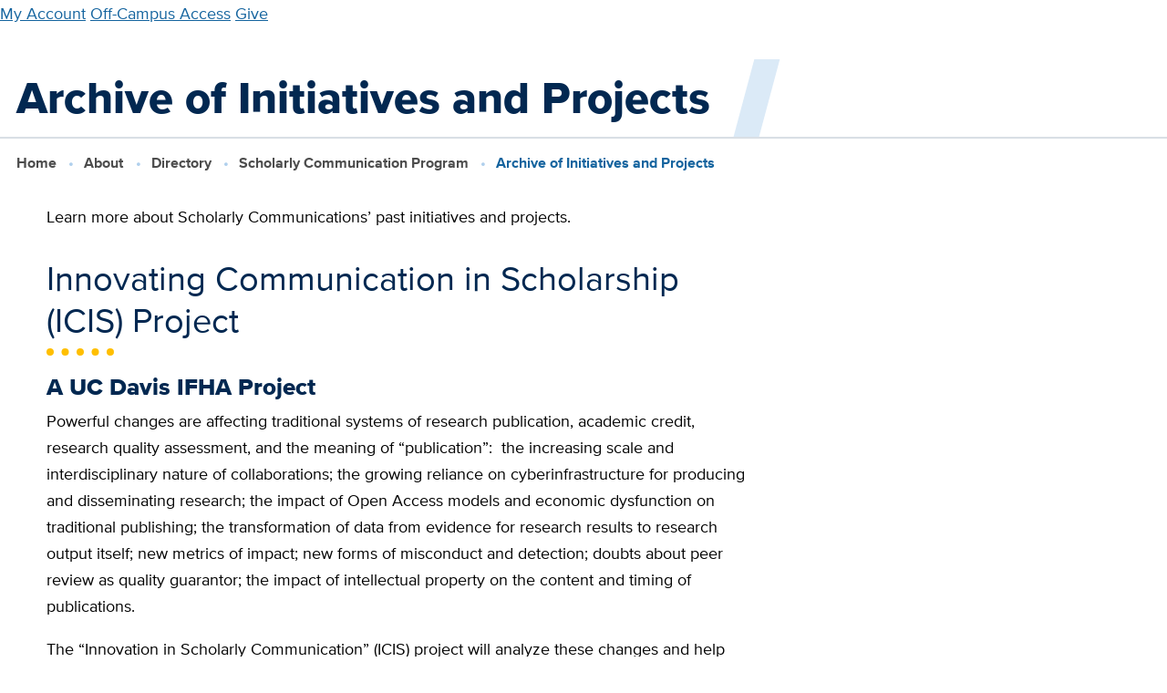

--- FILE ---
content_type: text/html; charset=UTF-8
request_url: https://library.ucdavis.edu/scholarly-communications-program/archive-of-initiatives-and-projects/
body_size: 11242
content:
<!-- This page is cached by the Hummingbird Performance plugin v3.17.0 - https://wordpress.org/plugins/hummingbird-performance/. -->
  <!DOCTYPE html>
<html lang="en-US">
<head>
    <meta charset="UTF-8" />

                            <meta name="description" content="Learn more about Scholarly Communications&#039; past initiatives and projects. Powerful changes are affecting traditional systems of research publication, academic credit, research quality assessment, and the meaning of “publication”:&amp;nbsp; the increasing scale and interdisciplinary nature of collaborations; the growing reliance on cyberinfrastructure for producing and disseminating research; the impact of Open...">
    
    <meta http-equiv="Content-Type" content="text/html; charset=UTF-8" />
    <meta http-equiv="X-UA-Compatible" content="IE=edge">
    <meta name="viewport" content="width=device-width, initial-scale=1">
    <link rel="pingback" href="https://library.ucdavis.edu/xmlrpc.php" />
    <link rel="profile" href="http://gmpg.org/xfn/11">
    <link rel="icon" href="https://library.ucdavis.edu/wp-content/uploads/2021/11/cropped-site-icon.png">
    <title>Archive of Initiatives and Projects &#8211; UC Davis Library</title>
	<style>img:is([sizes="auto" i], [sizes^="auto," i]) { contain-intrinsic-size: 3000px 1500px }</style>
	<meta name="google-site-verification" content="-MjSr0vNihRH6zivp9DzzmZrApJZBOIpHS1OZ0lHEng" />
<link href='//hb.wpmucdn.com' rel='preconnect' />
<link rel="alternate" type="application/rss+xml" title="UC Davis Library &raquo; Feed" href="https://library.ucdavis.edu/feed/" />
<link rel="alternate" type="application/rss+xml" title="UC Davis Library &raquo; Comments Feed" href="https://library.ucdavis.edu/comments/feed/" />
<link rel='stylesheet' id='wp-block-library-css' href='https://library.ucdavis.edu/wp-includes/css/dist/block-library/style.min.css?ver=6.8.3' type='text/css' media='all' />
<style id='global-styles-inline-css' type='text/css'>
:root{--wp--preset--aspect-ratio--square: 1;--wp--preset--aspect-ratio--4-3: 4/3;--wp--preset--aspect-ratio--3-4: 3/4;--wp--preset--aspect-ratio--3-2: 3/2;--wp--preset--aspect-ratio--2-3: 2/3;--wp--preset--aspect-ratio--16-9: 16/9;--wp--preset--aspect-ratio--9-16: 9/16;--wp--preset--color--black: #000000;--wp--preset--color--cyan-bluish-gray: #abb8c3;--wp--preset--color--white: #ffffff;--wp--preset--color--pale-pink: #f78da7;--wp--preset--color--vivid-red: #cf2e2e;--wp--preset--color--luminous-vivid-orange: #ff6900;--wp--preset--color--luminous-vivid-amber: #fcb900;--wp--preset--color--light-green-cyan: #7bdcb5;--wp--preset--color--vivid-green-cyan: #00d084;--wp--preset--color--pale-cyan-blue: #8ed1fc;--wp--preset--color--vivid-cyan-blue: #0693e3;--wp--preset--color--vivid-purple: #9b51e0;--wp--preset--gradient--vivid-cyan-blue-to-vivid-purple: linear-gradient(135deg,rgba(6,147,227,1) 0%,rgb(155,81,224) 100%);--wp--preset--gradient--light-green-cyan-to-vivid-green-cyan: linear-gradient(135deg,rgb(122,220,180) 0%,rgb(0,208,130) 100%);--wp--preset--gradient--luminous-vivid-amber-to-luminous-vivid-orange: linear-gradient(135deg,rgba(252,185,0,1) 0%,rgba(255,105,0,1) 100%);--wp--preset--gradient--luminous-vivid-orange-to-vivid-red: linear-gradient(135deg,rgba(255,105,0,1) 0%,rgb(207,46,46) 100%);--wp--preset--gradient--very-light-gray-to-cyan-bluish-gray: linear-gradient(135deg,rgb(238,238,238) 0%,rgb(169,184,195) 100%);--wp--preset--gradient--cool-to-warm-spectrum: linear-gradient(135deg,rgb(74,234,220) 0%,rgb(151,120,209) 20%,rgb(207,42,186) 40%,rgb(238,44,130) 60%,rgb(251,105,98) 80%,rgb(254,248,76) 100%);--wp--preset--gradient--blush-light-purple: linear-gradient(135deg,rgb(255,206,236) 0%,rgb(152,150,240) 100%);--wp--preset--gradient--blush-bordeaux: linear-gradient(135deg,rgb(254,205,165) 0%,rgb(254,45,45) 50%,rgb(107,0,62) 100%);--wp--preset--gradient--luminous-dusk: linear-gradient(135deg,rgb(255,203,112) 0%,rgb(199,81,192) 50%,rgb(65,88,208) 100%);--wp--preset--gradient--pale-ocean: linear-gradient(135deg,rgb(255,245,203) 0%,rgb(182,227,212) 50%,rgb(51,167,181) 100%);--wp--preset--gradient--electric-grass: linear-gradient(135deg,rgb(202,248,128) 0%,rgb(113,206,126) 100%);--wp--preset--gradient--midnight: linear-gradient(135deg,rgb(2,3,129) 0%,rgb(40,116,252) 100%);--wp--preset--font-size--small: 13px;--wp--preset--font-size--medium: 20px;--wp--preset--font-size--large: 36px;--wp--preset--font-size--x-large: 42px;--wp--preset--spacing--20: 0.44rem;--wp--preset--spacing--30: 0.67rem;--wp--preset--spacing--40: 1rem;--wp--preset--spacing--50: 1.5rem;--wp--preset--spacing--60: 2.25rem;--wp--preset--spacing--70: 3.38rem;--wp--preset--spacing--80: 5.06rem;--wp--preset--shadow--natural: 6px 6px 9px rgba(0, 0, 0, 0.2);--wp--preset--shadow--deep: 12px 12px 50px rgba(0, 0, 0, 0.4);--wp--preset--shadow--sharp: 6px 6px 0px rgba(0, 0, 0, 0.2);--wp--preset--shadow--outlined: 6px 6px 0px -3px rgba(255, 255, 255, 1), 6px 6px rgba(0, 0, 0, 1);--wp--preset--shadow--crisp: 6px 6px 0px rgba(0, 0, 0, 1);}:where(body) { margin: 0; }.wp-site-blocks > .alignleft { float: left; margin-right: 2em; }.wp-site-blocks > .alignright { float: right; margin-left: 2em; }.wp-site-blocks > .aligncenter { justify-content: center; margin-left: auto; margin-right: auto; }:where(.is-layout-flex){gap: 0.5em;}:where(.is-layout-grid){gap: 0.5em;}.is-layout-flow > .alignleft{float: left;margin-inline-start: 0;margin-inline-end: 2em;}.is-layout-flow > .alignright{float: right;margin-inline-start: 2em;margin-inline-end: 0;}.is-layout-flow > .aligncenter{margin-left: auto !important;margin-right: auto !important;}.is-layout-constrained > .alignleft{float: left;margin-inline-start: 0;margin-inline-end: 2em;}.is-layout-constrained > .alignright{float: right;margin-inline-start: 2em;margin-inline-end: 0;}.is-layout-constrained > .aligncenter{margin-left: auto !important;margin-right: auto !important;}.is-layout-constrained > :where(:not(.alignleft):not(.alignright):not(.alignfull)){margin-left: auto !important;margin-right: auto !important;}body .is-layout-flex{display: flex;}.is-layout-flex{flex-wrap: wrap;align-items: center;}.is-layout-flex > :is(*, div){margin: 0;}body .is-layout-grid{display: grid;}.is-layout-grid > :is(*, div){margin: 0;}body{padding-top: 0px;padding-right: 0px;padding-bottom: 0px;padding-left: 0px;}a:where(:not(.wp-element-button)){text-decoration: underline;}:root :where(.wp-element-button, .wp-block-button__link){background-color: #32373c;border-width: 0;color: #fff;font-family: inherit;font-size: inherit;line-height: inherit;padding: calc(0.667em + 2px) calc(1.333em + 2px);text-decoration: none;}.has-black-color{color: var(--wp--preset--color--black) !important;}.has-cyan-bluish-gray-color{color: var(--wp--preset--color--cyan-bluish-gray) !important;}.has-white-color{color: var(--wp--preset--color--white) !important;}.has-pale-pink-color{color: var(--wp--preset--color--pale-pink) !important;}.has-vivid-red-color{color: var(--wp--preset--color--vivid-red) !important;}.has-luminous-vivid-orange-color{color: var(--wp--preset--color--luminous-vivid-orange) !important;}.has-luminous-vivid-amber-color{color: var(--wp--preset--color--luminous-vivid-amber) !important;}.has-light-green-cyan-color{color: var(--wp--preset--color--light-green-cyan) !important;}.has-vivid-green-cyan-color{color: var(--wp--preset--color--vivid-green-cyan) !important;}.has-pale-cyan-blue-color{color: var(--wp--preset--color--pale-cyan-blue) !important;}.has-vivid-cyan-blue-color{color: var(--wp--preset--color--vivid-cyan-blue) !important;}.has-vivid-purple-color{color: var(--wp--preset--color--vivid-purple) !important;}.has-black-background-color{background-color: var(--wp--preset--color--black) !important;}.has-cyan-bluish-gray-background-color{background-color: var(--wp--preset--color--cyan-bluish-gray) !important;}.has-white-background-color{background-color: var(--wp--preset--color--white) !important;}.has-pale-pink-background-color{background-color: var(--wp--preset--color--pale-pink) !important;}.has-vivid-red-background-color{background-color: var(--wp--preset--color--vivid-red) !important;}.has-luminous-vivid-orange-background-color{background-color: var(--wp--preset--color--luminous-vivid-orange) !important;}.has-luminous-vivid-amber-background-color{background-color: var(--wp--preset--color--luminous-vivid-amber) !important;}.has-light-green-cyan-background-color{background-color: var(--wp--preset--color--light-green-cyan) !important;}.has-vivid-green-cyan-background-color{background-color: var(--wp--preset--color--vivid-green-cyan) !important;}.has-pale-cyan-blue-background-color{background-color: var(--wp--preset--color--pale-cyan-blue) !important;}.has-vivid-cyan-blue-background-color{background-color: var(--wp--preset--color--vivid-cyan-blue) !important;}.has-vivid-purple-background-color{background-color: var(--wp--preset--color--vivid-purple) !important;}.has-black-border-color{border-color: var(--wp--preset--color--black) !important;}.has-cyan-bluish-gray-border-color{border-color: var(--wp--preset--color--cyan-bluish-gray) !important;}.has-white-border-color{border-color: var(--wp--preset--color--white) !important;}.has-pale-pink-border-color{border-color: var(--wp--preset--color--pale-pink) !important;}.has-vivid-red-border-color{border-color: var(--wp--preset--color--vivid-red) !important;}.has-luminous-vivid-orange-border-color{border-color: var(--wp--preset--color--luminous-vivid-orange) !important;}.has-luminous-vivid-amber-border-color{border-color: var(--wp--preset--color--luminous-vivid-amber) !important;}.has-light-green-cyan-border-color{border-color: var(--wp--preset--color--light-green-cyan) !important;}.has-vivid-green-cyan-border-color{border-color: var(--wp--preset--color--vivid-green-cyan) !important;}.has-pale-cyan-blue-border-color{border-color: var(--wp--preset--color--pale-cyan-blue) !important;}.has-vivid-cyan-blue-border-color{border-color: var(--wp--preset--color--vivid-cyan-blue) !important;}.has-vivid-purple-border-color{border-color: var(--wp--preset--color--vivid-purple) !important;}.has-vivid-cyan-blue-to-vivid-purple-gradient-background{background: var(--wp--preset--gradient--vivid-cyan-blue-to-vivid-purple) !important;}.has-light-green-cyan-to-vivid-green-cyan-gradient-background{background: var(--wp--preset--gradient--light-green-cyan-to-vivid-green-cyan) !important;}.has-luminous-vivid-amber-to-luminous-vivid-orange-gradient-background{background: var(--wp--preset--gradient--luminous-vivid-amber-to-luminous-vivid-orange) !important;}.has-luminous-vivid-orange-to-vivid-red-gradient-background{background: var(--wp--preset--gradient--luminous-vivid-orange-to-vivid-red) !important;}.has-very-light-gray-to-cyan-bluish-gray-gradient-background{background: var(--wp--preset--gradient--very-light-gray-to-cyan-bluish-gray) !important;}.has-cool-to-warm-spectrum-gradient-background{background: var(--wp--preset--gradient--cool-to-warm-spectrum) !important;}.has-blush-light-purple-gradient-background{background: var(--wp--preset--gradient--blush-light-purple) !important;}.has-blush-bordeaux-gradient-background{background: var(--wp--preset--gradient--blush-bordeaux) !important;}.has-luminous-dusk-gradient-background{background: var(--wp--preset--gradient--luminous-dusk) !important;}.has-pale-ocean-gradient-background{background: var(--wp--preset--gradient--pale-ocean) !important;}.has-electric-grass-gradient-background{background: var(--wp--preset--gradient--electric-grass) !important;}.has-midnight-gradient-background{background: var(--wp--preset--gradient--midnight) !important;}.has-small-font-size{font-size: var(--wp--preset--font-size--small) !important;}.has-medium-font-size{font-size: var(--wp--preset--font-size--medium) !important;}.has-large-font-size{font-size: var(--wp--preset--font-size--large) !important;}.has-x-large-font-size{font-size: var(--wp--preset--font-size--x-large) !important;}
:where(.wp-block-post-template.is-layout-flex){gap: 1.25em;}:where(.wp-block-post-template.is-layout-grid){gap: 1.25em;}
:where(.wp-block-columns.is-layout-flex){gap: 2em;}:where(.wp-block-columns.is-layout-grid){gap: 2em;}
:root :where(.wp-block-pullquote){font-size: 1.5em;line-height: 1.6;}
</style>
<link rel='stylesheet' id='ucdlib-css' href='https://library.ucdavis.edu/wp-content/plugins/ucdlib-assets/assets/css/ucdlib.css?ver=2025-12-09T21:08:21.000Z' type='text/css' media='all' />
<script type="text/javascript" src="https://library.ucdavis.edu/wp-content/plugins/ucdlib-assets/assets/js/dist/ucdlib.js?ver=2025-12-09T21:08:21.000Z" id="ucdlib-js"></script>
<link rel="https://api.w.org/" href="https://library.ucdavis.edu/wp-json/" /><link rel="alternate" title="JSON" type="application/json" href="https://library.ucdavis.edu/wp-json/wp/v2/pages/10997" /><link rel="EditURI" type="application/rsd+xml" title="RSD" href="https://library.ucdavis.edu/xmlrpc.php?rsd" />
<meta name="generator" content="WordPress 6.8.3" />
<link rel="canonical" href="https://library.ucdavis.edu/scholarly-communications-program/archive-of-initiatives-and-projects/" />
<link rel='shortlink' href='https://library.ucdavis.edu/?p=10997' />
<link rel="alternate" title="oEmbed (JSON)" type="application/json+oembed" href="https://library.ucdavis.edu/wp-json/oembed/1.0/embed?url=https%3A%2F%2Flibrary.ucdavis.edu%2Fscholarly-communications-program%2Farchive-of-initiatives-and-projects%2F" />
<link rel="alternate" title="oEmbed (XML)" type="text/xml+oembed" href="https://library.ucdavis.edu/wp-json/oembed/1.0/embed?url=https%3A%2F%2Flibrary.ucdavis.edu%2Fscholarly-communications-program%2Farchive-of-initiatives-and-projects%2F&#038;format=xml" />
		<script>
			document.documentElement.className = document.documentElement.className.replace('no-js', 'js');
		</script>
				<style>
			.no-js img.lazyload {
				display: none;
			}

			figure.wp-block-image img.lazyloading {
				min-width: 150px;
			}

						.lazyload, .lazyloading {
				opacity: 0;
			}

			.lazyloaded {
				opacity: 1;
				transition: opacity 400ms;
				transition-delay: 0ms;
			}

					</style>
		<style>
    ucd-theme-primary-nav * {
      display: none;
    }
    ucd-theme-quick-links * {
      display: none;
    }
    ucd-theme-subnav * {
      display: none;
    }
    </style><link rel="icon" href="https://library.ucdavis.edu/wp-content/uploads/2021/11/cropped-site-icon-135x135.png" sizes="32x32" />
<link rel="icon" href="https://library.ucdavis.edu/wp-content/uploads/2021/11/cropped-site-icon.png" sizes="192x192" />
<link rel="apple-touch-icon" href="https://library.ucdavis.edu/wp-content/uploads/2021/11/cropped-site-icon.png" />
<meta name="msapplication-TileImage" content="https://library.ucdavis.edu/wp-content/uploads/2021/11/cropped-site-icon.png" />

            </head>

	<body class="wp-singular page-template-default page page-id-10997 page-parent page-child parent-pageid-6425 wp-theme-ucdlib-theme-wptheme">
                    <!-- Google tag (gtag.js) -->
<script async src="https://www.googletagmanager.com/gtag/js?id=G-SQ5BQ3WF2W"></script>
<script>
window.dataLayer = window.dataLayer || [];
function gtag(){dataLayer.push(arguments);}
gtag('js', new Date());
gtag('set', 'cookie_domain', 'library.ucdavis.edu');

gtag('config', 'G-SQ5BQ3WF2W');
</script>
          <a href="#main-content" class="u-hidden--visually">Skip to main content</a>

      
<ucd-theme-header
  site-name=""
  site-url=https://library.ucdavis.edu
  silence-warnings
  slogan=""
  figure-src="">

      <ucdlib-branding-bar
      site-name="UC Davis Library"
      site-url=https://library.ucdavis.edu
      figure="book"
      figure-src=""
      figure-custom-width="150px"
      slogan="">

               
       <a href="https://search.library.ucdavis.edu/discovery/account?vid=01UCD_INST:UCD&lang=en" >My Account</a>
      <a href="https://library.ucdavis.edu/off-campus-access/" >Off-Campus Access</a>
      <a href="https://give.ucdavis.edu/ULIB" >Give</a>
   

      
    </ucdlib-branding-bar>
  
                    <ucd-theme-primary-nav  >
            
          <ul link-text="Visit & Study" href="https://library.ucdavis.edu/visit-study/">
      
                  <li><a href="https://library.ucdavis.edu/hours/" >Hours</a></li>
        
      
                  <ul link-text="Locations" href="https://library.ucdavis.edu/locations/">
                          <li><a href="https://library.ucdavis.edu/location/peter-j-shields-library/" >Peter J. Shields Library</a></li>
                          <li><a href="https://library.ucdavis.edu/location/blaisdell-medical-library/" >Blaisdell Medical Library</a></li>
                          <li><a href="https://law.ucdavis.edu/library" >Mabie Law Library</a></li>
                          <li><a href="https://library.ucdavis.edu/archives-and-special-collections/" >Archives & Special Collections</a></li>
                      </ul>

        
      
                  <li><a href="https://library.ucdavis.edu/study-spaces/" >Study Spaces</a></li>
        
      
                  <li><a href="https://library.ucdavis.edu/print-scan-copy/" >Print, Scan, Copy</a></li>
        
      
                  <li><a href="https://events.library.ucdavis.edu/" >Events & Workshops</a></li>
        
      
                  <li><a href="https://library.ucdavis.edu/exhibits/" >Exhibits</a></li>
        
      
                  <li><a href="https://library.ucdavis.edu/visit-study/library-tours/" >Library Tours</a></li>
        
      
                  <li><a href="https://library.ucdavis.edu/accessibility-and-safety/" >Accessibility & Safety</a></li>
        
            </ul>

        
      
          <ul link-text="Borrow & Request" href="https://library.ucdavis.edu/borrow-request/">
      
                  <li><a href="https://library.ucdavis.edu/library-accounts/" >Library Accounts</a></li>
        
      
                  <li><a href="https://library.ucdavis.edu/borrow-renew-return/" >Borrow, Renew, Return</a></li>
        
      
                  <li><a href="https://library.ucdavis.edu/course-materials/" >Course Materials</a></li>
        
      
                  <ul link-text="Request Books & Articles" href="https://library.ucdavis.edu/request-books-and-articles/">
                          <li><a href="https://library.ucdavis.edu/request-books-and-articles/request-books/" >Books / Physical Items</a></li>
                          <li><a href="https://library.ucdavis.edu/request-books-and-articles/request-scanned-articles/" >Scanned Articles or Chapters</a></li>
                          <li><a href="https://library.ucdavis.edu/request-books-and-articles/shipping-service/" >Shipping Service</a></li>
                          <li><a href="https://library.ucdavis.edu/request-books-and-articles/suggest-a-purchase/" >Suggest a Purchase</a></li>
                          <li><a href="https://library.ucdavis.edu/request-books-and-articles/interlibrary-lending-to-institutions/" >Lending to Institutions</a></li>
                      </ul>

        
      
                  <li><a href="https://library.ucdavis.edu/equipment-and-lockers/" >Equipment & Lockers</a></li>
        
      
                  <li><a href="https://library.ucdavis.edu/services-for-people-with-disabilities/" >Services for People with Disabilities</a></li>
        
      
                  <li><a href="https://library.ucdavis.edu/services-remote/" >Services for Remote Sites</a></li>
        
            </ul>

        
      
          <ul link-text="Research & Write" href="https://library.ucdavis.edu/research-write/">
      
                  <li><a href="https://library.ucdavis.edu/getting-started/" >Getting Started</a></li>
        
      
                  <li><a href="https://library.ucdavis.edu/schedule-a-research-consultation/" >Schedule a Research Consultation</a></li>
        
      
                  <li><a href="https://library.ucdavis.edu/sources-and-tools/" >Research Sources & Search Tools</a></li>
        
      
                  <ul link-text="Citations" href="https://library.ucdavis.edu/citations/">
                          <li><a href="https://guides.library.ucdavis.edu/citation-styles" >Citation Styles</a></li>
                          <li><a href="https://library.ucdavis.edu/citations/citation-management-tools/" >Management Tools</a></li>
                      </ul>

        
      
                  <li><a href="https://library.ucdavis.edu/data-analysis-and-management/" >Data Analysis & Management</a></li>
        
      
                  <ul link-text="Publish & Preserve Your Research" href="https://library.ucdavis.edu/publish/">
                          <li><a href="https://library.ucdavis.edu/publish/open-access/" >Open Access</a></li>
                          <li><a href="https://library.ucdavis.edu/author-copyright/" >Author Rights & Copyright</a></li>
                          <li><a href="https://library.ucdavis.edu/scholarly-impact-service/" >Scholarly Impact</a></li>
                          <li><a href="https://library.ucdavis.edu/research-write/preserve-your-research/" >Preserve Your Research</a></li>
                      </ul>

        
      
                  <li><a href="https://library.ucdavis.edu/student-research-prizes/" >Student Research Prizes</a></li>
        
            </ul>

        
      
          <ul link-text="Teaching Support" href="https://library.ucdavis.edu/teaching-support/">
      
                  <li><a href="https://library.ucdavis.edu/custom-course-guides/" >Custom Course Guides</a></li>
        
      
                  <li><a href="https://library.ucdavis.edu/teaching-support/course-reserves-for-instructors/" >Course Reserves</a></li>
        
      
                  <li><a href="https://library.ucdavis.edu/open-educational-resources/" >Open Educational Resources (OER)</a></li>
        
      
                  <li><a href="https://library.ucdavis.edu/library-instruction/" >Request Library Instruction</a></li>
        
      
                  <li><a href="https://library.ucdavis.edu/archives-and-special-collections/visitor-information/class-visits/" >Class Visits to Archives & Special Collections</a></li>
        
      
                  <li><a href="https://library.ucdavis.edu/copyright-teaching/" >Copyright & Teaching</a></li>
        
      
                  <li><a href="https://library.ucdavis.edu/videos-and-music/" >Videos & Music</a></li>
        
            </ul>

        
      
          <ul link-text="Collections" href="https://library.ucdavis.edu/collections/">
      
                  <li><a href="https://library.ucdavis.edu/collections-overview/" >Collections Overview</a></li>
        
      
                  <li><a href="https://library.ucdavis.edu/collections/whats-new/" >What’s New</a></li>
        
      
                  <li><a href="https://library.ucdavis.edu/archives-and-special-collections/" >Archives & Special Collections</a></li>
        
      
                  <li><a href="https://library.ucdavis.edu/exhibits/" >Exhibits</a></li>
        
      
                  <li><a href="https://library.ucdavis.edu/food-and-wine/" >Food & Wine</a></li>
        
      
                  <li><a href="https://digital.ucdavis.edu/" >Digitized Collections</a></li>
        
            </ul>

        
      
          <ul link-text="About" href="https://library.ucdavis.edu/about/">
      
                  <li><a href="https://library.ucdavis.edu/points-of-pride/" >Points of Pride</a></li>
        
      
                  <li><a href="https://library.ucdavis.edu/news/" >News & Events</a></li>
        
      
                  <li><a href="https://library.ucdavis.edu/directory/" >Directory</a></li>
        
      
                  <ul link-text="Leadership, Mission & Strategy" href="https://library.ucdavis.edu/leadership-mission-and-strategy/">
                          <li><a href="https://library.ucdavis.edu/leadership-mission-and-strategy/governance/" >Leadership & Governance</a></li>
                          <li><a href="https://library.ucdavis.edu/leadership-mission-and-strategy/strategic-plan/" >Strategic Plan</a></li>
                          <li><a href="https://library.ucdavis.edu/leadership-mission-and-strategy/budget/" >Library Budget</a></li>
                      </ul>

        
      
                  <li><a href="https://library.ucdavis.edu/partnerships-and-projects/" >Partnerships & Projects</a></li>
        
      
                  <li><a href="https://library.ucdavis.edu/community-and-belonging/" >Community & Belonging</a></li>
        
      
                  <li><a href="https://library.ucdavis.edu/careers/" >Careers & Student Jobs</a></li>
        
      
                  <li><a href="https://library.ucdavis.edu/library-policies/" >Library Policies and Guidelines</a></li>
        
            </ul>

        
  
    </ucd-theme-primary-nav>
  
  
      <ucd-theme-search-popup>
          <ucd-theme-search-form
        form-action="/"
        form-method='GET'
        query-param="s">
      </ucd-theme-search-form>
        </ucd-theme-search-popup>
  
                                            <ucd-theme-quick-links
      style-modifiers="two-columns highlight"
      title="Contact Us">
       
       <a href="https://library.ucdavis.edu/schedule-a-research-consultation/" >Meet with a Librarian</a>
      <a href="https://library.ucdavis.edu/directory/" >Directory</a>
      <a href="https://library.ucdavis.edu/directory/library-services/" >Library Services</a>
      <a href="https://library.ucdavis.edu/technical-support/" >Technical Support</a>
      <a href="https://library.ucdavis.edu/submit-a-digital-sign/" >Submit a Digital Sign</a>
      <a href="https://give.ucdavis.edu/ULIB" >Give</a>
      <a href="https://library.ucdavis.edu/newsletters/" >Newsletters</a>
      <a href="https://library.ucdavis.edu/social-media/" >Social Media</a>
   

    </ucd-theme-quick-links>
  
</ucd-theme-header>
	

		<main id="main-content" class="l-main">
                    
                
      
                                  <section>
            <h1 class="page-title ">Archive of Initiatives and Projects</h1>
          </section>
              
                                      <ol class="breadcrumbs">
          <li>
                  <a href="/">Home</a>
              </li>
          <li>
                  <a href="https://library.ucdavis.edu/about/">About</a>
              </li>
          <li>
                  <a href="https://library.ucdavis.edu/directory/">Directory</a>
              </li>
          <li>
                  <a href="https://library.ucdavis.edu/scholarly-communications-program/">Scholarly Communication Program</a>
              </li>
          <li>
                  Archive of Initiatives and Projects
              </li>
      </ol>

                        
        <div class="l-container ">

      <div class="l-content">
          <div  class="l-basic--flipped">
    <div  class='l-content'>

<p>Learn more about Scholarly Communications&#8217; past initiatives and projects.</p>


                          <h2 class='heading--underline' >Innovating Communication in Scholarship (ICIS) Project</h2>


                      <h3 class='heading--highlight' >A UC Davis IFHA Project</h3>



<p>Powerful changes are affecting traditional systems of research publication, academic credit, research quality assessment, and the meaning of “publication”:&nbsp; the increasing scale and interdisciplinary nature of collaborations; the growing reliance on cyberinfrastructure for producing and disseminating research; the impact of Open Access models and economic dysfunction on traditional publishing; the transformation of data from evidence for research results to research output itself; new metrics of impact; new forms of misconduct and detection; doubts about peer review as quality guarantor; the impact of intellectual property on the content and timing of publications.</p>



<p>The “Innovation in Scholarly Communication” (ICIS) project will analyze these changes and help shape the future of scholarly communication. &nbsp;The ICIS project is a collaboration between&nbsp;Mario Biagioli&nbsp;(UC Davis School of Law),&nbsp;<a href="https://library.ucdavis.edu/leadership-mission-and-strategy/governance/">MacKenzie Smith</a>&nbsp;(UC Davis University Librarian) and&nbsp;<a href="http://phylogenomics.wordpress.com/">Jonathan Eisen</a>&nbsp;(UC Davis Genome Center). &nbsp;In collaboration with colleagues from many departments across campus,&nbsp; we will focus on three sets of issues emblematic of these changes:&nbsp; 1)&nbsp;<a href="https://library.ucdavis.edu/scholarly-communications-program/archive-of-initiatives-and-projects/new-models-of-scholarly-communication/" data-type="URL">“New Models of Scholarly Communication”</a>; &nbsp; 2)&nbsp;<a href="https://library.ucdavis.edu/scholarly-communications-program/archive-of-initiatives-and-projects/new-misconduct-and-new-opportunities/" data-type="URL">“New Misconduct and New Opportunities”</a>, and&nbsp; 3)&nbsp;<a href="https://library.ucdavis.edu/scholarly-communications-program/archive-of-initiatives-and-projects/communicating-with-data/" data-type="URL">“Communicating with Data.”</a></p>



<p>The scholarly communication system affects scholars and scientists across all fields and levels.&nbsp; It also frames the policies of administrators evaluating and funding them, and of libraries confronting new forms of scholarly communication based on new technologies of discourse delivery.&nbsp; These trends are profoundly changing the role of the university, and we want to lead their direction.</p>



<p><em>This project is funded by the&nbsp;<a href="https://research.ucdavis.edu/research/gc/ifha/">UC Davis Interdisciplinary Frontiers in the Humanities and the Arts (IFHA) Program</a>.</em></p>


          
<div class="u-space-px--extra-small u-space-pt--small"></div>

                            <h2 class='heading--auxiliary u-text-align--center' >Learn more about key ICIS projects and events:</h2>


<div  class="l-2col">
    <div  class='l-first'>

    




<div class="colored-section colored-section--light-blue" >
    
<div class='o-box u-space-mb' >
    
    
  
    
        
  <div class="panel panel--icon panel--icon-custom o-box">
    <h2 class="panel__title">
      <ucdlib-icon icon="ucd-public:fa-file-pen" class="panel__custom-icon tahoe"></ucdlib-icon>ICIS Projects
    </h2>
    <section>
      

<ul class="list--arrow wp-block-list">
<li><strong><a href="https://library.ucdavis.edu/scholarly-communications-program/archive-of-initiatives-and-projects/uc-pay-it-forward-project/" data-type="URL">Pay It Forward: Overview and Findings</a></strong></li>



<li><strong><a href="https://library.ucdavis.edu/scholarly-communications-program/archive-of-initiatives-and-projects/communicating-with-data/" data-type="URL">Communicating with Data</a></strong></li>



<li><a href="https://library.ucdavis.edu/scholarly-communications-program/archive-of-initiatives-and-projects/new-misconduct-and-new-opportunities/" data-type="URL"><strong>New Misconduct and New Opportunities</strong></a></li>



<li><a href="https://library.ucdavis.edu/scholarly-communications-program/archive-of-initiatives-and-projects/new-models-of-scholarly-communication/" data-type="URL"><strong>New Models of Scholarly Communication</strong></a></li>
</ul>


          </section>
  </div>

</div>

</div>
</div>

    <div  class='l-second'>

  




<div class="colored-section colored-section--light-yellow" >
    
<div class='o-box u-space-mb' >
    
    
  
    
        
  <div class="panel panel--icon panel--icon-custom o-box">
    <h2 class="panel__title">
      <ucdlib-icon icon="ucd-public:fa-people-group" class="panel__custom-icon secondary"></ucdlib-icon>ICIS Events
    </h2>
    <section>
      

<ul class="list--arrow wp-block-list">
<li><strong><a href="https://library.ucdavis.edu/scholarly-communications-program/archive-of-initiatives-and-projects/an-open-digital-global-south-2017/">An Open Digital Global South, 2017</a></strong></li>



<li><strong><a href="https://library.ucdavis.edu/scholarly-communications-program/archive-of-initiatives-and-projects/gaming-metrics-conference-2016/">Gaming Metrics Conference, 2016</a></strong></li>



<li><strong><a href="https://library.ucdavis.edu/scholarly-communications-program/archive-of-initiatives-and-projects/art-of-archive-workshop-2015/" data-type="URL">Art of Archive Workshop, 2015</a></strong></li>



<li><strong><a href="https://library.ucdavis.edu/scholarly-communications-program/archive-of-initiatives-and-projects/software-for-science/" data-type="URL">Software for Science, 2015</a></strong></li>



<li><strong><a href="https://library.ucdavis.edu/scholarly-communications-program/archive-of-initiatives-and-projects/publish-or-perish-2014/" data-type="URL">Publish or Perish, 2014</a></strong></li>



<li><strong><a href="https://library.ucdavis.edu/scholarly-communications-program/archive-of-initiatives-and-projects/data-rights-and-data-wrongs/" data-type="URL">Data Rights and Data Wrongs, 2014</a></strong></li>



<li><strong><a href="https://library.ucdavis.edu/scholarly-communications-program/archive-of-initiatives-and-projects/publication-mismatches-2014/" data-type="URL">Publication Mismatches, 2014</a></strong></li>



<li><strong><a href="https://library.ucdavis.edu/scholarly-communications-program/archive-of-initiatives-and-projects/2014-2015-seminar-series/" data-type="URL">2014-15 Seminar Series</a></strong></li>
</ul>


          </section>
  </div>

</div>

</div>
</div>
</div>


<div class="wp-block-group is-layout-flow wp-block-group-is-layout-flow">          
<div class="u-space-px--extra-small u-space-pt--small"></div>

                      <h2 class='heading--auxiliary' >People</h2>


                      <h3 class='heading--h5' >Principal Investigators</h3>



<ul class="list--arrow wp-block-list">
<li>Mario Biagioli</li>



<li><a href="https://library.ucdavis.edu/person/mackenzie-smith/" data-type="person" data-id="10718">MacKenzie Smith</a></li>



<li><a href="http://phylogenomics.wordpress.com/">Jonathan Eisen</a></li>
</ul>


                      <h3 class='heading--h5' >Postdoctoral Fellows</h3>



<ul class="list--arrow wp-block-list">
<li><a href="http://www.alexandralippman.com/">Alexandra Lippman</a></li>
</ul>


                      <h3 class='heading--h5' >Scholarly Communications Officer, UC Davis Library</h3>



<ul class="list--arrow wp-block-list">
<li>Michael Wolfe</li>
</ul>


                      <h3 class='heading--h5' >Graduate Student Researchers</h3>



<ul class="list--arrow wp-block-list">
<li>Carlos Andres Barragan</li>



<li>Ladan Doroud</li>



<li>Marisano James</li>



<li>Russell Neches</li>
</ul>


                      <h3 class='heading--h5' >Postdoctoral Fellow Alumni</h3>



<ul class="list--arrow wp-block-list">
<li>Allison Fish&nbsp;(University of Indiana)</li>



<li><a href="http://delfanti.org/">Alessandro Delfanti</a>&nbsp;(University of Toronto)</li>
</ul>
</div>

</div>

    <div  class='l-sidebar-first'>
    
                                    
    
  <ucd-theme-subnav class=" panel o-box" nav-title="About" title-href="https://library.ucdavis.edu/about/">
          
          <a href="https://library.ucdavis.edu/points-of-pride/" >Points of Pride</a>
        
      
          <a href="https://library.ucdavis.edu/news/" >News &#038; Events</a>
        
      
          <a href="https://library.ucdavis.edu/directory/" >Directory</a>
        
      
          <ul link-text="Leadership, Mission &#038; Strategy" href="https://library.ucdavis.edu/leadership-mission-and-strategy/">
      
                  <li><a href="https://library.ucdavis.edu/leadership-mission-and-strategy/governance/" >Leadership &#038; Governance</a></li>
        
      
                  <li><a href="https://library.ucdavis.edu/leadership-mission-and-strategy/strategic-plan/" >Strategic Plan</a></li>
        
      
                  <li><a href="https://library.ucdavis.edu/leadership-mission-and-strategy/budget/" >Library Budget</a></li>
        
            </ul>

        
      
          <a href="https://library.ucdavis.edu/partnerships-and-projects/" >Partnerships &#038; Projects</a>
        
      
          <a href="https://library.ucdavis.edu/community-and-belonging/" >Community &#038; Belonging</a>
        
      
          <a href="https://library.ucdavis.edu/careers/" >Careers &#038; Student Jobs</a>
        
      
          <a href="https://library.ucdavis.edu/library-policies/" >Library Policies and Guidelines</a>
        
  
  </ucd-theme-subnav>



</div>
</div>
      </div>

      
    </div>
  
            		</main>

					
<footer class="l-footer footer dark-background ">
  <div class="l-container">

    <div class='flex-footer'>
<div class='flex-footer__item'>

<figure class="wp-block-image size-full is-resized"><img decoding="async" width="1920" height="555" data-src="https://library.ucdavis.edu/wp-content/uploads/2022/07/ucd_lib-logo-signature-reverse-96ppi.png" alt="UC Davis Logo" class="wp-image-10583 lazyload" style="--smush-placeholder-width: 1920px; --smush-placeholder-aspect-ratio: 1920/555;width:220px" data-srcset="https://library.ucdavis.edu/wp-content/uploads/2022/07/ucd_lib-logo-signature-reverse-96ppi.png 1920w, https://library.ucdavis.edu/wp-content/uploads/2022/07/ucd_lib-logo-signature-reverse-96ppi-1000x289.png 1000w, https://library.ucdavis.edu/wp-content/uploads/2022/07/ucd_lib-logo-signature-reverse-96ppi-768x222.png 768w, https://library.ucdavis.edu/wp-content/uploads/2022/07/ucd_lib-logo-signature-reverse-96ppi-1536x444.png 1536w" data-sizes="(max-width: 1920px) 100vw, 1920px" src="[data-uri]" /></figure>



<p>UC Davis Library<br>100 NW Quad<br>University of California, Davis<br>Davis, CA 95616</p>



<p><a href="tel:530-752-8792">530-752-8792</a></p>



<p><a href="https://library.ucdavis.edu/directory/library-services/">Contact Us</a></p>

</div>

<div class='flex-footer__item'>

<h2 class="wp-block-heading" id="locations">Locations</h2>



<p><a href="https://library.ucdavis.edu/location/peter-j-shields-library/">Peter J. Shields Library</a></p>



<p><a href="https://library.ucdavis.edu/location/blaisdell-medical-library/">Blaisdell Medical Library</a></p>



<p><a href="https://law.ucdavis.edu/library">Mabie Law Library</a></p>



<p><a href="https://library.ucdavis.edu/archives-and-special-collections/">Archives and Special Collections</a></p>



<p><a href="https://datalab.ucdavis.edu/">DataLab</a></p>

</div>

<div class='flex-footer__item'>

<h2 class="wp-block-heading" id="support-the-library">Support The Library</h2>


          
<div class="u-space-px--extra-small u-space-pt--small"></div>


<p>Make a gift to support students, faculty, and researchers.</p>



      
              
    
    
                                                                                          
    <p >
      <a href='https://give.ucdavis.edu/ULIB'  class="btn btn--primary">Give</a>
    </p>
  



<p><a href="https://library.ucdavis.edu/tag/donor-spotlights/" data-type="post_tag" data-id="735">Read Our Donor Spotlights</a></p>

</div>

<div class='flex-footer__item'>

<h2 class="wp-block-heading" id="follow-us">Follow Us</h2>


          
<div class="u-space-px--extra-small u-space-pt--small"></div>

<div class="social-follow">
      <a href="https://www.facebook.com/UCDavisLibrary/" alt="Facebook icon link" class="social-follow__facebook" target="_blank" aria-label="Facebook link"></a>
  
      <a href="https://bsky.app/profile/ucdavislibrary.bsky.social" alt="Blue Sky icon link" class="social-follow__twitter" target="_blank" aria-label="Blue Sky link"></a>
  
      <a href="https://www.instagram.com/ucdavislibrary/" alt="Instagram icon link" class="social-follow__instagram" target="_blank" aria-label="Instagram link"></a>
  
      <a href="https://www.youtube.com/channel/UCRjjo_jpHml_Z3_5ctYq1lA" alt="YouTube icon link" class="social-follow__youtube" target="_blank" aria-label="YouTube link"></a>
  
      <a href="https://www.linkedin.com/showcase/uc-davis-library" alt="LinkedIn icon link" class="social-follow__linkedin" target="_blank" aria-label="LinkedIn link"></a>
  </div>

</div>
</div>

              
    <div class="footer-spacer">
      <div class="footer-spacer__logo">
        <a href="https://www.ucdavis.edu/">
          <img data-src="https://library.ucdavis.edu/wp-content/themes/ucdlib-theme-wp/assets/img/sf/aggie-logo-white.svg" class="ucd-logo lazyload" alt="UC Davis footer logo" width="180" height="140" src="[data-uri]" style="--smush-placeholder-width: 180px; --smush-placeholder-aspect-ratio: 180/140;">
        </a>
      </div>
    </div>

              
    <div class="uc-footer">
      <p><a href="https://www.ucdavis.edu/">University of California, Davis</a>, One Shields Avenue, Davis, CA 95616 | 530-752-1011</p>
      <ul class="list--pipe">
                              <li>
              <a href="https://library.ucdavis.edu/directory/library-services/" >Questions or comments?</a>
            </li>
                      <li>
              <a href="http://ucdavis.edu/help/privacy-accessibility.html" >Privacy & Accessibility</a>
            </li>
                      <li>
              <a href="https://diversity.ucdavis.edu/principles-community" >Principles of Community</a>
            </li>
                      <li>
              <a href="http://www.universityofcalifornia.edu/" >University of California</a>
            </li>
                        </ul>
      <p>Copyright © The Regents of the University of California, Davis campus. All rights reserved.</p>
    </div>

    
                </div> 
</footer>
			<script type="speculationrules">
{"prefetch":[{"source":"document","where":{"and":[{"href_matches":"\/*"},{"not":{"href_matches":["\/wp-*.php","\/wp-admin\/*","\/wp-content\/uploads\/*","\/wp-content\/*","\/wp-content\/plugins\/*","\/wp-content\/themes\/ucdlib-theme-wp\/theme\/*","\/*\\?(.+)"]}},{"not":{"selector_matches":"a[rel~=\"nofollow\"]"}},{"not":{"selector_matches":".no-prefetch, .no-prefetch a"}}]},"eagerness":"conservative"}]}
</script>
<script type="text/javascript" src="https://library.ucdavis.edu/wp-content/plugins/wp-smush-pro/app/assets/js/smush-lazy-load.min.js?ver=3.19.1" id="smush-lazy-load-js"></script>

      <ucdlib-iconset name="ucd-public" size="24" label="Available Icons" style="display:none;" suppress-warnings="true"><!-- All icons prefixed with 'fa' by @fontawesome - https://fontawesome.com License - https://fontawesome.com/license/free (CC BY 4.0) -->
    <svg><defs>
<g id="fa-circle-chevron-right" viewbox="0 0 512 512">
  <path d="M256 0C114.6 0 0 114.6 0 256c0 141.4 114.6 256 256 256s256-114.6 256-256C512 114.6 397.4 0 256 0zM358.6 278.6l-112 112c-12.5 12.5-32.75 12.5-45.25 0s-12.5-32.75 0-45.25L290.8 256L201.4 166.6c-12.5-12.5-12.5-32.75 0-45.25s32.75-12.5 45.25 0l112 112C364.9 239.6 368 247.8 368 256S364.9 272.4 358.6 278.6z"></path>
</g>
<g id="fa-file-pen" viewbox="0 0 576 512">
  <path d="M0 64C0 28.65 28.65 0 64 0H224V128C224 145.7 238.3 160 256 160H384V299.6L289.3 394.3C281.1 402.5 275.3 412.8 272.5 424.1L257.4 484.2C255.1 493.6 255.7 503.2 258.8 512H64C28.65 512 0 483.3 0 448V64zM256 128V0L384 128H256zM564.1 250.1C579.8 265.7 579.8 291 564.1 306.7L534.7 336.1L463.8 265.1L493.2 235.7C508.8 220.1 534.1 220.1 549.8 235.7L564.1 250.1zM311.9 416.1L441.1 287.8L512.1 358.7L382.9 487.9C378.8 492 373.6 494.9 368 496.3L307.9 511.4C302.4 512.7 296.7 511.1 292.7 507.2C288.7 503.2 287.1 497.4 288.5 491.1L303.5 431.8C304.9 426.2 307.8 421.1 311.9 416.1V416.1z"></path>
</g>
<g id="fa-people-group" viewbox="0 0 640 512">
  <path d="M184 88C184 118.9 158.9 144 128 144C97.07 144 72 118.9 72 88C72 57.07 97.07 32 128 32C158.9 32 184 57.07 184 88zM208.4 196.3C178.7 222.7 160 261.2 160 304C160 338.3 171.1 369.8 192 394.5V416C192 433.7 177.7 448 160 448H96C78.33 448 64 433.7 64 416V389.2C26.16 371.2 0 332.7 0 288C0 226.1 50.14 176 112 176H144C167.1 176 190.2 183.5 208.4 196.3V196.3zM64 245.7C54.04 256.9 48 271.8 48 288C48 304.2 54.04 319.1 64 330.3V245.7zM448 416V394.5C468 369.8 480 338.3 480 304C480 261.2 461.3 222.7 431.6 196.3C449.8 183.5 472 176 496 176H528C589.9 176 640 226.1 640 288C640 332.7 613.8 371.2 576 389.2V416C576 433.7 561.7 448 544 448H480C462.3 448 448 433.7 448 416zM576 330.3C585.1 319.1 592 304.2 592 288C592 271.8 585.1 256.9 576 245.7V330.3zM568 88C568 118.9 542.9 144 512 144C481.1 144 456 118.9 456 88C456 57.07 481.1 32 512 32C542.9 32 568 57.07 568 88zM256 96C256 60.65 284.7 32 320 32C355.3 32 384 60.65 384 96C384 131.3 355.3 160 320 160C284.7 160 256 131.3 256 96zM448 304C448 348.7 421.8 387.2 384 405.2V448C384 465.7 369.7 480 352 480H288C270.3 480 256 465.7 256 448V405.2C218.2 387.2 192 348.7 192 304C192 242.1 242.1 192 304 192H336C397.9 192 448 242.1 448 304zM256 346.3V261.7C246 272.9 240 287.8 240 304C240 320.2 246 335.1 256 346.3zM384 261.7V346.3C393.1 335 400 320.2 400 304C400 287.8 393.1 272.9 384 261.7z"></path>
</g>
<g id="fa-plus" viewbox="0 0 448 512">
  <path d="M432 256c0 17.69-14.33 32.01-32 32.01H256v144c0 17.69-14.33 31.99-32 31.99s-32-14.3-32-31.99v-144H48c-17.67 0-32-14.32-32-32.01s14.33-31.99 32-31.99H192v-144c0-17.69 14.33-32.01 32-32.01s32 14.32 32 32.01v144h144C417.7 224 432 238.3 432 256z"></path>
</g>
<g id="fa-star" viewbox="0 0 576 512">
  <path d="M381.2 150.3L524.9 171.5C536.8 173.2 546.8 181.6 550.6 193.1C554.4 204.7 551.3 217.3 542.7 225.9L438.5 328.1L463.1 474.7C465.1 486.7 460.2 498.9 450.2 506C440.3 513.1 427.2 514 416.5 508.3L288.1 439.8L159.8 508.3C149 514 135.9 513.1 126 506C116.1 498.9 111.1 486.7 113.2 474.7L137.8 328.1L33.58 225.9C24.97 217.3 21.91 204.7 25.69 193.1C29.46 181.6 39.43 173.2 51.42 171.5L195 150.3L259.4 17.97C264.7 6.954 275.9-.0391 288.1-.0391C300.4-.0391 311.6 6.954 316.9 17.97L381.2 150.3z"></path>
</g>
    </defs></svg></ucdlib-iconset>
<script>
    var iconset = document.querySelector('ucdlib-iconset[name=ucd-public]');
    if (iconset) {
      document.head.appendChild(iconset);
      if ( iconset.dispatchLoadEvent ){
        iconset.dispatchLoadEvent();
      }
    }
    </script>
			</body>
</html>
<!-- Hummingbird cache file was created in 0.52792310714722 seconds, on 05-01-26 22:30:28 -->